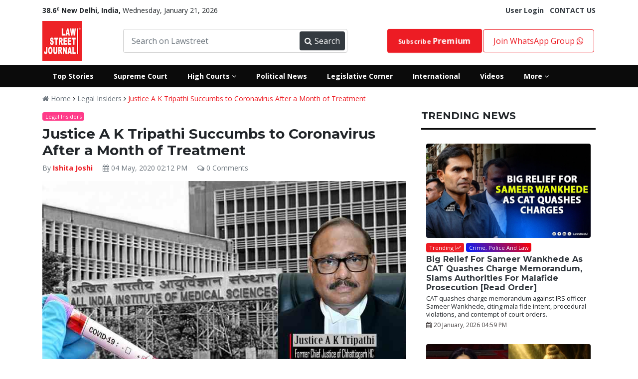

--- FILE ---
content_type: text/html; charset=UTF-8
request_url: https://lawstreet.co/legal-insiders/justice-aktripathi-coronavirus-aiims
body_size: 85367
content:
<!Doctype html>
<html lang="en-US">
<head>
    <base href="/">
    <title>Justice A K Tripathi Succumbs to Coronavirus After a Month of Treatment - LawStreet Journal</title>
   <style>
        :root{--blue:#007bff;--indigo:#6610f2;--purple:#6f42c1;--pink:#e83e8c;--red:#dc3545;--orange:#fd7e14;--yellow:#ffc107;--green:#28a745;--teal:#20c997;--cyan:#17a2b8;--white:#fff;--gray:#6c757d;--gray-dark:#343a40;--primary:#007bff;--secondary:#6c757d;--success:#28a745;--info:#17a2b8;--warning:#ffc107;--danger:#dc3545;--light:#f8f9fa;--dark:#343a40;--breakpoint-xs:0;--breakpoint-sm:576px;--breakpoint-md:768px;--breakpoint-lg:992px;--breakpoint-xl:1200px;--font-family-sans-serif:-apple-system,BlinkMacSystemFont,"Segoe UI",Roboto,"Helvetica Neue",Arial,sans-serif,"Apple Color Emoji","Segoe UI Emoji","Segoe UI Symbol";--font-family-monospace:SFMono-Regular,Menlo,Monaco,Consolas,"Liberation Mono","Courier New",monospace}:root{--animate-duration:1s;--animate-delay:1s;--animate-repeat:1}*,::after,::before{box-sizing:border-box}html{font-family:sans-serif;line-height:1.15;-webkit-text-size-adjust:100%;-ms-text-size-adjust:100%;-ms-overflow-style:scrollbar}@-ms-viewport{width:device-width}footer,header,nav,section{display:block}body{margin:0;font-family:-apple-system,BlinkMacSystemFont,"Segoe UI",Roboto,"Helvetica Neue",Arial,sans-serif,"Apple Color Emoji","Segoe UI Emoji","Segoe UI Symbol";font-size:1rem;font-weight:400;line-height:1.5;color:#212529;text-align:left;background-color:#fff}hr{box-sizing:content-box;height:0;overflow:visible}h2,h3,h4,h5,h6{margin-top:0;margin-bottom:.5rem}p{margin-top:0;margin-bottom:1rem}ul{margin-top:0;margin-bottom:1rem}strong{font-weight:bolder}small{font-size:80%}sup{position:relative;font-size:75%;line-height:0;vertical-align:baseline}sup{top:-.5em}a{color:#007bff;text-decoration:none;background-color:transparent;-webkit-text-decoration-skip:objects}img{vertical-align:middle;border-style:none}button{border-radius:0}button,input{margin:0;font-family:inherit;font-size:inherit;line-height:inherit}button,input{overflow:visible}button{text-transform:none}[type=submit],button,html [type=button]{-webkit-appearance:button}[type=button]::-moz-focus-inner,[type=submit]::-moz-focus-inner,button::-moz-focus-inner{padding:0;border-style:none}::-webkit-file-upload-button{font:inherit;-webkit-appearance:button}h2,h3,h4,h5,h6{margin-bottom:.5rem;font-family:inherit;font-weight:500;line-height:1.2;color:inherit}h2{font-size:2rem}h3{font-size:1.75rem}h4{font-size:1.5rem}h5{font-size:1.25rem}h6{font-size:1rem}hr{margin-top:1rem;margin-bottom:1rem;border:0;border-top:1px solid rgba(0,0,0,.1)}small{font-size:80%;font-weight:400}.img-fluid{max-width:100%;height:auto}.container{width:100%;padding-right:15px;padding-left:15px;margin-right:auto;margin-left:auto}@media (min-width:576px){.container{max-width:540px}}@media (min-width:768px){.container{max-width:720px}}@media (min-width:992px){.container{max-width:960px}}@media (min-width:1200px){.container{max-width:1140px}}.row{display:-webkit-box;display:-ms-flexbox;display:flex;-ms-flex-wrap:wrap;flex-wrap:wrap;margin-right:-15px;margin-left:-15px}.col-10,.col-2,.col-4,.col-6,.col-8,.col-md-2,.col-md-3,.col-md-4,.col-md-5,.col-md-6,.col-md-7,.col-md-8,.col-md-9{position:relative;width:100%;min-height:1px;padding-right:15px;padding-left:15px}.col-2{-webkit-box-flex:0;-ms-flex:0 0 16.666667%;flex:0 0 16.666667%;max-width:16.666667%}.col-4{-webkit-box-flex:0;-ms-flex:0 0 33.333333%;flex:0 0 33.333333%;max-width:33.333333%}.col-6{-webkit-box-flex:0;-ms-flex:0 0 50%;flex:0 0 50%;max-width:50%}.col-8{-webkit-box-flex:0;-ms-flex:0 0 66.666667%;flex:0 0 66.666667%;max-width:66.666667%}.col-10{-webkit-box-flex:0;-ms-flex:0 0 83.333333%;flex:0 0 83.333333%;max-width:83.333333%}@media (min-width:768px){.col-md-2{-webkit-box-flex:0;-ms-flex:0 0 16.666667%;flex:0 0 16.666667%;max-width:16.666667%}.col-md-3{-webkit-box-flex:0;-ms-flex:0 0 25%;flex:0 0 25%;max-width:25%}.col-md-4{-webkit-box-flex:0;-ms-flex:0 0 33.333333%;flex:0 0 33.333333%;max-width:33.333333%}.col-md-5{-webkit-box-flex:0;-ms-flex:0 0 41.666667%;flex:0 0 41.666667%;max-width:41.666667%}.col-md-6{-webkit-box-flex:0;-ms-flex:0 0 50%;flex:0 0 50%;max-width:50%}.col-md-7{-webkit-box-flex:0;-ms-flex:0 0 58.333333%;flex:0 0 58.333333%;max-width:58.333333%}.col-md-8{-webkit-box-flex:0;-ms-flex:0 0 66.666667%;flex:0 0 66.666667%;max-width:66.666667%}.col-md-9{-webkit-box-flex:0;-ms-flex:0 0 75%;flex:0 0 75%;max-width:75%}}.form-control{display:block;width:100%;padding:.375rem .75rem;font-size:1rem;line-height:1.5;color:#495057;background-color:#fff;background-clip:padding-box;border:1px solid #ced4da;border-radius:.25rem}.form-control::-ms-expand{background-color:transparent;border:0}.form-control::-webkit-input-placeholder{color:#6c757d;opacity:1}.form-control::-moz-placeholder{color:#6c757d;opacity:1}.form-control:-ms-input-placeholder{color:#6c757d;opacity:1}.form-control::-ms-input-placeholder{color:#6c757d;opacity:1}.form-group{margin-bottom:1rem}.btn{display:inline-block;font-weight:400;text-align:center;white-space:nowrap;vertical-align:middle;border:1px solid transparent;padding:.375rem .75rem;font-size:1rem;line-height:1.5;border-radius:.25rem}.btn-danger{color:#fff;background-color:#dc3545;border-color:#dc3545}.btn-sm{padding:.25rem .5rem;font-size:.875rem;line-height:1.5;border-radius:.2rem}.fade{opacity:0}.collapse{display:none}.badge{display:inline-block;padding:.25em .4em;font-size:75%;font-weight:700;line-height:1;text-align:center;white-space:nowrap;vertical-align:baseline;border-radius:.25rem}.badge-warning{color:#212529;background-color:#ffc107}.badge-danger{color:#fff;background-color:#dc3545}.close{float:right;font-size:1.5rem;font-weight:700;line-height:1;color:#000;text-shadow:0 1px 0 #fff;opacity:.5}button.close{padding:0;background-color:transparent;border:0;-webkit-appearance:none}.modal{position:fixed;top:0;right:0;bottom:0;left:0;z-index:1050;display:none;overflow:hidden;outline:0}.modal-dialog{position:relative;width:auto;margin:.5rem}.modal.fade .modal-dialog{-webkit-transform:translate(0,-25%);transform:translate(0,-25%)}.modal-content{position:relative;display:-webkit-box;display:-ms-flexbox;display:flex;-webkit-box-orient:vertical;-webkit-box-direction:normal;-ms-flex-direction:column;flex-direction:column;width:100%;background-color:#fff;background-clip:padding-box;border:1px solid rgba(0,0,0,.2);border-radius:.3rem;outline:0}.modal-header{display:-webkit-box;display:-ms-flexbox;display:flex;-webkit-box-align:start;-ms-flex-align:start;align-items:flex-start;-webkit-box-pack:justify;-ms-flex-pack:justify;justify-content:space-between;padding:1rem;border-bottom:1px solid #e9ecef;border-top-left-radius:.3rem;border-top-right-radius:.3rem}.modal-header .close{padding:1rem;margin:-1rem -1rem -1rem auto}.modal-body{position:relative;-webkit-box-flex:1;-ms-flex:1 1 auto;flex:1 1 auto;padding:1rem}@media (min-width:576px){.modal-dialog{max-width:500px;margin:1.75rem auto}}.bg-danger{background-color:#dc3545!important}.border-0{border:0!important}.border-white{border-color:#fff!important}.rounded{border-radius:.25rem!important}.rounded-0{border-radius:0!important}.d-block{display:block!important}.d-flex{display:-webkit-box!important;display:-ms-flexbox!important;display:flex!important}.justify-content-between{-webkit-box-pack:justify!important;-ms-flex-pack:justify!important;justify-content:space-between!important}.align-items-center{-webkit-box-align:center!important;-ms-flex-align:center!important;align-items:center!important}.w-100{width:100%!important}.mb-0{margin-bottom:0!important}.mt-1{margin-top:.25rem!important}.mb-1{margin-bottom:.25rem!important}.mt-2{margin-top:.5rem!important}.mb-2{margin-bottom:.5rem!important}.mt-3{margin-top:1rem!important}.mt-4{margin-top:1.5rem!important}.mx-4{margin-right:1.5rem!important}.mb-4{margin-bottom:1.5rem!important}.mx-4{margin-left:1.5rem!important}.mt-5{margin-top:3rem!important}.pl-0{padding-left:0!important}.pt-2{padding-top:.5rem!important}.pl-2{padding-left:.5rem!important}.p-3{padding:1rem!important}.pr-5{padding-right:3rem!important}.pl-5{padding-left:3rem!important}@media (min-width:768px){.pl-md-0{padding-left:0!important}}.text-center{text-align:center!important}.font-weight-normal{font-weight:400!important}.font-weight-bold{font-weight:700!important}.text-white{color:#fff!important}.text-secondary{color:#6c757d!important}.text-warning{color:#ffc107!important}.text-danger{color:#dc3545!important}.text-dark{color:#343a40!important}.text-muted{color:#6c757d!important}.all-highcourts-home,footer{padding:20px 0}.new{text-transform:uppercase}:root{--black:#0b0b0b;--default:#ed1c24;--default-1:#d30f0f;--primary:#0073ff;--success:#3dd800;--pink:#ff3b89;--grey:#333333;--primary-1:#092371;--primary-2:#000f3c;--warning:#fbac24;--white:#fff;--muted:#a7a2a2;--font1:'Open Sans',sans-serif;--font2:'Montserrat',sans-serif;--light-grey:#d1d1d1;--transparent_red:#ed1c24e8}.all-highcourts-home .modal-heading h6{text-align:center;font-size:24px;font-weight:600;margin-bottom:20px}.all-highcourts-home a{font-size:16px;color:var(--black);font-weight:500;padding:8px 0;display:block}#highCourtModal{padding-right:0!important}#highCourtModal .modal-dialog{max-width:100%;min-height:400px;transform:translateY(50%)!important}#highCourtModal .modal-dialog .modal-content,.btn{border-radius:0}.hover-popup-courts{color:var(--default);font-weight:500}.ls-nav,.nav-button{display:flex}.header-main.header-new.ls-secondary-header{background:var(--black)!important}.ls-nav .ls-link>a{display:block;padding:12px 20px;color:var(--white);font-size:14px}.front_ad,.header-main nav .searchbar,.ls-dropdown,.lw-search{position:relative}.ls-dropdown-menu{padding-top:20px;padding-bottom:20px;display:none;position:absolute;width:800px;min-height:350px;background:var(--black);color:var(--white);left:0;z-index:99999999;opacity:0}.ls-dropdown-menu .ls-link a{padding:8px 26px;font-size:14px}.ls-dropdown-menu.ls-dm-2{right:0;left:auto}.badge-pink,.badge-warning,.ls-dropdown-menu *,.lw-search button,.lw-search input,.new,.viewall{color:var(--white)}.searchbar-inner{width:450px;display:flex;align-items:center;border:1px solid #ccc;border-radius:4px;padding:4px}.searchbar-inner button,.searchbar-inner input{height:38px}.searchbar-inner input{border:none}.searchbar-inner button{width:110px;display:flex;align-items:center;justify-content:space-between;background:var(--dark);color:var(--white);border:none;padding:0 10px;border-radius:4px}.header-main nav{display:flex;align-items:center}.header-main.header-new{background:#fff!important;padding:0}.header-main nav{justify-content:space-between}.nav-button a{display:block}.nav-button a{border:1px solid var(--default);padding:10px 20px;border-radius:4px}.header-main nav .logo img{height:80px}.nav-search-suggestions{width:100%;position:absolute;padding-top:0;z-index:9999;border-bottom-left-radius:10px;border-bottom-right-radius:10px;overflow:hidden;box-shadow:5px 18px 20px rgb(0 0 0 / 28%);background:var(--white)}.lw-search .nav-search{padding:3px}.footer-nav-links li,.front_ad,.lw-search input,.viewall{display:inline-block}.text-danger{color:var(--default)!important}.fw-600{font-weight:600}.join-group{padding:30px 0}.featured-post-content a{color:#fff}a{color:#ed1c24}.new,.viewall{line-height:1}.badge.international{background:purple!important;color:var(--white)!important}.badge.environment{background:#4caf50!important;color:var(--white)}.badge.executive{background:#081a95!important;color:var(--white)!important}.badge.legal-insiders{background-color:var(--grey)!important;color:var(--white)!important}.badge.vantage-points{background:#bb0202!important;color:var(--white)!important}.badge.business{background:#add8e6!important;color:var(--black)!important}.badge.celebstreet{background:#ff3e5f!important;color:var(--white)!important}.badge.crime-police-and-law{background:linear-gradient(45deg,#001fff,#ff0202)}.badge.judiciary,.badge2.judiciary{background:var(--black)!important;color:var(--white)!important}.blink .fa{animation:.5s linear infinite blink}@keyframes blink{0%{opacity:0}50%{opacity:.5}100%{opacity:1}}.close_front_ad,.mobile-sidebar{display:none}.socialiconsfooter{color:#1da1f2;font-size:24px}.hide_desktop{display:none!important}.ls-top-bar{padding-left:0;font-size:14px}.badge-danger,.bg-danger{background-color:var(--default)!important}.footer-nav-links{list-style-type:none;margin-bottom:5px;text-align:center;padding-left:0}.footer-nav-links li:not(:first-child) a{border-left:1px solid var(--white)}.footer-nav-links li a{color:var(--white);padding:0 12px;margin-bottom:5px;display:block;font-size:14px}.footer-main .footer-logo{width:150px;float:left}.footer-main .footer-nav{width:calc(100% - 150px);float:left}.footer-main,.nsform{width:100%;clear:both;overflow:hidden}footer{background-color:var(--black);color:var(--white)}.nsform .input{width:80%;float:left}.nsform .submit button{height:50px;border:none;border-top-right-radius:25px;border-bottom-right-radius:25px;width:100%;background:var(--grey);color:var(--white)}.nsform .input input{width:100%;padding:12px 20px;height:50px;border-top-left-radius:25px;border-bottom-left-radius:25px;border:0}.nsform .submit{width:20%;float:right}.newsletter-section{background-color:var(--default);color:var(--white);padding:40px 0}.rounded-more{border-radius:30px!important}::-webkit-scrollbar{width:10px}.btn-danger{background-color:var(--default)!important;color:var(--white)!important}::-webkit-scrollbar-track{background:#f1f1f1}::-webkit-scrollbar-thumb{background:#888}::-webkit-scrollbar-thumb:hover{background:#555}body{font-family:'Open Sans',sans-serif}.yt-play iframe{width:100%}.yt-section .yt-play{width:65%;float:left;padding-right:16px}.yt-section .yt-list{width:35%;float:right;max-height:330px;overflow-y:scroll;overflow-x:hidden}.yt-section{width:85%;margin:20px auto 0;clear:both;overflow:hidden}.homepage-yt{background:var(--secondary);padding:40px 0;background-size:cover}.new{background:var(--primary-1);padding:2px 6px;font-size:11px}h2,h3,h4,h5,h6{font-family:Montserrat,sans-serif}.section-heading .heading{display:flex}.section-heading .heading>h3{margin-right:10px}.section-heading .heading h3{font-size:24px;margin-bottom:0;font-weight:500}.dark-seprator{border-bottom:3px solid var(--black);margin:12px 0}.viewall{background:var(--default);font-size:14px;padding:5px 10px;margin:0;border-radius:12px}.section-heading{padding:10px 1px;border-top:1px solid var(--muted);border-bottom:1px solid var(--muted);display:flex;justify-content:space-between;align-items:center}.rounded{border-radius:6px!important}.badge{font-weight:400;font-size:11px;padding:.3em .5em}.badge-warning{background-color:var(--warning)}.badge-pink{background-color:var(--pink)}.header-top{padding:0;margin-top:-5px;margin-bottom:3px}.header-main{background-color:var(--default);padding:8px 0}.lw-search{background-color:var(--default-1);clear:both;width:380px;border-radius:4px}.lw-search input{border:0;width:calc(100% - 42px);background:0 0;padding:5px 8px}button img{width:25px;filter:invert(1)}.lw-search button{background:0 0;border:none;-webkit-text-stroke:0px white;font-size:20px}.cj_modal-body-contents{padding:0!important}.cj_modal-main-body{max-width:700px!important}.cj_modal-body-contents .cj_modal-inner-content{margin-right:40px;padding-top:35px;padding-left:15px}.cj_modal-body-contents .cj_modal-inner-content h2{font-weight:800;font-size:30px;margin-top:0;letter-spacing:1px;color:#484848}.cj_modal-btn{display:block;width:100%;background:red;color:#fff!important;border-color:red;height:40px}.cj_modal-body-contents .cj_modal-inner-content .form-control{height:40px;line-height:40px}.cj_modal-main-body .modal-header{border:none;padding:0}.cj_modal-main-body .modal-header .close{color:red;font-size:57px;opacity:1;margin-top:0;margin-bottom:-48px;margin-right:16px;position:absolute;right:0;z-index:999999999}.cjilogparent{padding-right:0}.cj_modal-body-contents .cj_modal-logo{height:353px;background-image:url(../../images/lnjs_edp.png);background-size:cover;background-repeat:no-repeat;background-position:left}.featured-post{position:relative;overflow:hidden}.post-list-2:not(:first-child){margin-top:15px}.post-list-2 .post-meta{color:var(--black);font-size:11px}.post-list-no-image-2:not(:first-child){margin-top:10px;border-top:4px solid var(--black);padding-top:16px}.post-list-no-image-2 a{color:var(--black);font-size:18px;font-family:var(--font2);font-weight:800}.yt-list-item{background-color:var(--dark);color:var(--white);padding:10px}.yt-list p{margin-bottom:0;font-size:13px;line-height:1.2}.yt-list-item .title{font-size:12px;font-weight:600;line-height:1.3}.post-list-3 .post-title,.post-list-4 .post-title,.post-list-5 .post-title{line-height:1.2;font-family:var(--font2)}.yt-list-item.active{background:#494949}.yt-list-item .img{height:50px;background-size:cover}.post-list-5 p{font-size:14px;color:var(--muted)}.post-list-5 .post-title{font-size:18px;margin:10px 0}.post-list-5 .post-list-cat-btn{padding:4px 10px;font-size:14px;border-radius:16px;background-color:var(--default);color:var(--white)}.post-list-5 .img{background-size:cover;height:130px;position:relative;border-radius:4px}.post-list-4 .post-title{font-size:16px;margin:10px 0}.post-list-4 .img{background-size:cover;height:106px;border-radius:4px}.post-list-no-image:not(:first-child){margin-top:13px}.post-list-no-image{font-size:14px;color:var(--black);font-weight:700;line-height:1.3;font-family:var(--font2)}.post-list-3 .post-title{font-size:18px;margin:8px 0 2px}.post-list-3 .img{background-size:cover;height:154px;border-radius:4px}.post-list-2.home .heading{font-size:14px!important}.post-list-2.home .badge{margin-bottom:0!important}.heading{font-family:var(--font2)}.post-list-2 .img{height:130px;background-size:cover}.featured-post{height:100%;background-size:100%;background-repeat:no-repeat}.featured-post-content .heading{color:var(--white);font-weight:700}.featured-post-content{display:flex;height:100%;align-items:flex-end;padding:24px}.overlay{position:absolute;left:0;right:0;bottom:0;top:0;background:#0b0b0b7d}.post-list-1{display:flex;justify-content:space-between;flex-direction:column;padding:16px 10px}.post-meta{color:var(--white);font-size:11px;font-family:var(--font2)}.post-list-1 img{border-radius:4px}.post-list-1 .list-content{padding-top:10px;line-height:1}.post-list-1 .list-content .lc-cat{font-size:12px;color:var(--muted);font-weight:600}.post-list-1 .list-content .lc-date{font-size:12px;color:var(--muted)}@charset "UTF-8";:root{--animate-duration:1s;--animate-delay:1s;--animate-repeat:1}.fa{display:inline-block;font:normal normal normal 14px/1 FontAwesome;font-size:inherit;text-rendering:auto;-webkit-font-smoothing:antialiased;-moz-osx-font-smoothing:grayscale}.fa-2x{font-size:2em}.fa-search:before{content:"\f002"}.fa-times:before{content:"\f00d"}.fa-eye:before{content:"\f06e"}.fa-calendar:before{content:"\f073"}.fa-facebook:before{content:"\f09a"}.fa-caret-down:before{content:"\f0d7"}.fa-linkedin:before{content:"\f0e1"}.fa-angle-right:before{content:"\f105"}.fa-angle-down:before{content:"\f107"}.fa-youtube-play:before{content:"\f16a"}.fa-instagram:before{content:"\f16d"}.fa-line-chart:before{content:"\f201"}.fa-whatsapp:before{content:"\f232"}.post-list-1{justify-content:flex-start!important}.post-list-5 .post-list-cat-btn{position:absolute;top:12px;left:25px;z-index:999}.post-list-5 .post-title a{font-weight:bold}.post-list-5 img{border-radius:4px}h1,h2,h3,h4,h5,h6{font-weight:bolder!important}.text-decoration-underline{text-decoration:underline}.font-weight-bolder{font-weight:bolder!important}.fa{font-family:FontAwesome}.post-list-1.home{flex-direction:row;align-items:center}.post-list-1.home a{width:300px}.post-list-1.home img{padding-right:10px}
        .account-nav{padding:0;display:none;position:absolute;width:auto;background:var(--black);color:var(--white);left:0;z-index:99999999;opacity:0;transition:.5s;border-radius:4px}.my-account-menu,.raw-html-embed{position:relative}.my-account-menu:hover .account-nav{display:block;opacity:1}.nav-button .account-nav a{border:0;color:#fff;border-bottom:1px solid;border-radius:0}.raw-html-embed{padding-bottom:56.25%;overflow:hidden}.single_post_content iframe{position:absolute;top:0;left:0;width:100%;height:100%}.twitter-tweet.twitter-tweet-rendered{margin-bottom:-50%!important}.post-list-3 p,.post-list-4 p,.post-list-5 p,.post-list-7 p{font-size:14px;color:var(--black)}.small.post-desc{line-height:16px}.social-login-holder{list-style:none;padding:0;margin:20px auto;text-align:center}.social-login-holder img{width:250px}.social-login-link{padding:10px;border:1px solid;border-radius:4px}.social-login-link.google{border-color:#f49595;background-color:#faf1f1;color:#ed1c24}.loginpage_col2{background:#f5f7f8;padding:80px 90px 60px;height:auto!important}.loginpage_seperation{display:flex;margin-bottom:24px}.line{height:1px;width:50%;background-color:#d5d8dc;margin-top:10px}.or{width:10%;font-size:14px;color:#6f767d;line-height:15.4px}.post-list-1{justify-content:flex-start!important}header{padding-top:15px}@media screen and (max-width: 768px){.mobile-sidebar-inner{background: #242526!important;}}
    </style>
    <meta name="author" content="Ishita Joshi ">
    <meta name="publisher" content="Lawstreet-Journal">
    <meta name="description" content="Justice Tripathi was succeeded by Justice PR Ramachandra Menon as 13th Chief Justice of Chhattisgarh High Court. He was a former judge of the Kerala High Court. ">
    <meta name="robots" content="follow, index, max-snippet:-1, max-video-preview:-1, max-image-preview:large"/>
    <meta name="keywords" content="Justice A K Tripathi Succumbs to Coronavirus After a Month of Treatment">
    <meta http-equiv="Content-Type" content="text/html; charset=utf-8">
    <meta http-equiv="x-ua-compatible" content="ie=edge">
    <meta property="og:type" content="article">
    <meta property="og:title" content="Justice A K Tripathi Succumbs to Coronavirus After a Month of Treatment">
    <meta property="og:site_name" content="Lawstreet.co">
    <meta property="og:url" content="https://lawstreet.co/legal-insiders/justice-aktripathi-coronavirus-aiims">
    <link rel="canonical" href="https://lawstreet.co/legal-insiders/justice-aktripathi-coronavirus-aiims" />
    <meta name="twitter:card" content="Legal News Online" >
    <meta name="twitter:site" content="@LawstreetJ" >
    <meta name="twitter:creator" content="@LawstreetJ" >
    <meta property="og:image" content="https://lawstreet.co/secure/uploads/2020/05/lj_1984_Justice_A_K_Tripathi.jpg">
    <meta property="article:author" content="Ishita Joshi ">
    <meta property="fb:pages" content="2176894079208790" >
    <meta name="viewport" content="width=device-width, initial-scale=1">
    <link rel="apple-touch-icon" href="apple-touch-icon.html">
    <link rel="shortcut icon" type="image/x-icon" href="assets/img/fav.png">
    <meta name="google-site-verification" content="CY8u4APYoUbA-NH5ptGr9tN7q-16MM2i-LfMk9XqAME" />
    <link rel="dns-prefetch" href="//www.googletagmanager.com">
    <link rel="preconnect" href="https://www.googletagmanager.com">
    <link rel="dns-prefetch" href="//fonts.googleapis.com">
    <link rel="dns-prefetch" href="//fonts.gstatic.com">
    <!--<link rel="preconnect" href="https://fonts.gstatic.com">-->
    <link rel="dns-prefetch" href="//www.google-analytics.com">
    <link rel="preconnect" href="https://www.google-analytics.com">
    <!--<link rel="dns-prefetch" href="//sb.scorecardresearch.com">-->
    <!--<link rel="preconnect" href="https://sb.scorecardresearch.com">-->
    <link rel="dns-prefetch" href="//platform-api.sharethis.com">
    <link rel="preconnect" href="https://platform-api.sharethis.com">
    <link rel="dns-prefetch" href="//buttons-config.sharethis.com">
    <link rel="preconnect" href="https://buttons-config.sharethis.com">
    
    <!--json schema-->
        <link rel="stylesheet" href="/assets/css/style-2.css">
    <meta name="google-site-verification" content="ZrJSaDTwtVoAIZe5OB2yR378GDKXZrWaeTIYr6ql1-Y" />
    <!--json schema-->
       <script type="application/ld+json">
{
  "@context": "https://schema.org",
  "@type": "NewsArticle",
  "headline": "Justice A K Tripathi Succumbs to Coronavirus After a Month of Treatment",
  "description": "Justice Tripathi was succeeded by Justice PR Ramachandra Menon as 13th Chief Justice of Chhattisgarh High Court. He was a former judge of the Kerala High Court. ",
  "image": "https://lawstreet.co/secure/uploads/2020/05/lj_1984_Justice_A_K_Tripathi.jpg",
  "author": {
    "@type": "Person",
    "name": "Ishita Joshi ",
    "url": ""
  },
  "publisher": {
    "@type": "Organization",
    "name": "Lawstreet Journal",
    "logo": {
      "@type": "ImageObject",
      "url": "https://lawstreet.co/images/logo.png"
    }
  },
  "datePublished": "2020-05-04 14:12:51",
  "dateModified": "2020-05-04 14:12:51",
  "mainEntityOfPage": "https://lawstreet.co/legal-insiders/justice-aktripathi-coronavirus-aiims",
  "articleSection": "News",
  "keywords": "Justice A K Tripathi Succumbs to Coronavirus After a Month of Treatment",
  "articleBody": "&lt;p&gt;Justice Ajay Kumar Tripathi, who tested positive for coronavirus last month, breathed his last on Saturday, 2nd May 2020 at 8:30 pm, after suffering a cardiac arrest at the All India Institute for Medical Sciences (AIIMS) Jai Prakash Narayan Apex Trauma Centre.&amp;nbsp;&lt;/p&gt;&lt;p&gt;After being tested positive for coronavirus, Justice Tripathi who was a Lokpal Judicial Member and the former Chief Justice of Chhattisgarh High Court, was kept in the Intensive Care Unit (ICU). He was on ventilator support for more than a fortnight but unfortunately could not be revived.&amp;nbsp;&lt;/p&gt;&lt;p&gt;Justice Tripathi was admitted to the AIIMS after he was tested positive for the coronavirus on 2nd April 2020. He was admitted to the trauma center (predominantly used to provide) treatment to patients of road accidents) that was recently converted into a dedicated COVID-19 hospital in the wake of the coronavirus. He was reportedly the first patient to have been shifted to the facility.&amp;nbsp;&lt;/p&gt;&lt;p&gt;Aged 62, Justice A K Tripathi was one of the four judicial members of the Anti-corruption Ombudsman, Lokpal. He was appointed as the judicial member of the Lokpal on 23rd March 2019.&amp;nbsp;&lt;/p&gt;&lt;p&gt;&lt;i&gt;(A Lokpal is an anti-corruption body or authority which represents the general public interest in the Republic of India. The selection of Chairpersons and Members of Lokpal is through a selection committee consisting of Prime Minister of India Narendra Modi, Speaker of Lok Sabha Om Birla, leader of opposition in Lok Sabha, Chief Justice of India Sharad Arvind Bobde or a sitting Judge of Supreme Court, appointed by CJI.&amp;nbsp;&lt;/i&gt;&lt;/p&gt;&lt;p&gt;&lt;i&gt;The first and current Chairperson of the Lokpal is Retired Justice Pinaki Chandra Ghose. Other judicial members of Lokpal include Justice Dilip Babasahed Bhosle (former Chief Justice of Allahabad High Court), Justice Pradeep Kumar Mohanty (former Chief Justice of Jharkhand High Court) and Justice Abhilasha Kumari (former judge at Gujarat High Court, from 2006-2018 and first female Chief Justice of the Manipur High Court in 2018).&amp;nbsp;&lt;/i&gt;&lt;/p&gt;&lt;p&gt;&lt;i&gt;The Lokpal and Lokayuktas Act was passed in 2013 with amendments in Parliament, following the Jan Lokpal movement led by Anna Hazare in 2011. The Lokpal is responsible for enquiring into corruption charges at the national level, as it has jurisdiction over the central government, while the Lokayukta performs the same function at the state level. Retired Justice TP Sharma is the current Lokayukta of Chhattisgarh. He replaced retired Chief Lokayukta Justice S N Shrivastav on 21st August 2018.)&lt;/i&gt;&lt;/p&gt;&lt;p&gt;Justice A K Tripathi also served as the former Chief Justice of Chhattisgarh High Court. He was appointed on 7th July 2018 and served till 22nd March 2018 before being elected as a judicial member of Lokpal.&amp;nbsp;&lt;/p&gt;&lt;p&gt;He was preceded by Justice Thottathil B. Radhakrishnan, who is the current Chief Justice of Calcutta High Court and served Chhattisgarh High Court from 18th March 2017 till 6th July 2017.&amp;nbsp;&lt;/p&gt;&lt;p&gt;Justice Tripathi was succeeded by Justice PR Ramachandra Menon as 13th Chief Justice of Chhattisgarh High Court. He was a former judge of the Kerala High Court.&amp;nbsp;&lt;/p&gt;",
  "url": "https://lawstreet.co/legal-insiders/justice-aktripathi-coronavirus-aiims",
  "sameAs": [
    "https://www.facebook.com/LawstreetJ",
    "https://twitter.com/LawstreetJ",
    "https://www.instagram.com/lawstreetj/",
    "https://www.linkedin.com/company/lawstreetjournal/"
  ]
}
</script>


    </head>

<body>
    <script src="assets/jquery/jquery-3.6.0.min.js"></script>
    <header>
                    <div class='text-center front_header_ad'>
                            </div>
                <div class="header-top">
            <div class="container">
                <div class="ls-top-bar d-flex justify-content-between">
                    <div><span class=''><strong>38.6<sup>c</sup> New Delhi, India, </strong></span>
                        Wednesday, January 21, 2026                    </div>
                                        <div class='hide_mobile'>
                                                    <a href='https://lawstreet.co/login' class='font-weight-bold text-dark'>User Login</a>&nbsp;&nbsp;
                                                <a href='contact-us' class='font-weight-bold text-dark'>CONTACT US</a>
                    </div>
                	                </div>
            </div>
        </div>
        <div class="header-main header-new ls-header-top py-2">
            <div class='container'>
                <nav>
                    <div class='logo'>
                        <a href='/'><img src='/images/logo.png' data-src='/images/logo.png' alt="Lawstreet-Journal" Title="LawStreet Journal"></a>
                    </div>
                    <div class='searchbar'>
                        <div class='searchbar-inner'>
                            <input type='text' class='form-control navsearch' placeholder='Search on Lawstreet'>
                            <button type='button'><i class='fa fa-search'></i> Search</button>
                        </div>
                        <div class='nav-search-suggestions'></div>
                    </div>
                    <div class='nav-button'>
                                                <a style="font-size:12px" class="btn btn-danger premium-button" href='https://lawstreet.co/subscribe'>Subscribe <span style="font-size:16px" class="font-weight-bold"> Premium</span> </a>
                                                    <a href='https://chat.whatsapp.com/Dgr4uxvwhvKC8obj4zpLUg' target="_blank">Join WhatsApp Group <i class="fa fa-whatsapp" aria-hidden="true"></i></a>
                    </div>
                </nav>
            </div>
        </div>
        <div class='header-main header-new ls-secondary-header'>
                        <div class='container ls-sh-container'>
                <div class='ls-nav'>
                    <div class='ls-link'><a href='/top-stories'><strong>Top Stories</strong></a></div>
                    <div class='ls-link'><a href='/latest-news/supreme-court-of-india'><strong>Supreme Court</strong></a></div>
                    <div class='ls-link ls-dropdown'><a href='#'><strong>High Courts <i class='fa fa-angle-down'></i></strong></a>
                        <div class='ls-dropdown-menu'>
                            <div class='row'>
                                <div class='col-md-4'>
                                    <div class='ls-link'><a href="/lsmedia/all-high-courts-news"><h5 class="text-decoration-underline">All High Courts</h5></a></div>
                                    <div class='ls-link'><a href='/latest-news/allahabad-high-court'>Allahabad High Court</a></div>
                                    <div class='ls-link'><a href='/latest-news/andhra-pradesh-high-court-news'>Andhra Pradesh High Court</a></div>
                                    <div class='ls-link'><a href='/latest-news/bombay-high-court'>Bombay High Court</a></div>
                                    <div class='ls-link'><a href='/latest-news/calcutta-high-court'>Calcutta High Court</a></div>
                                    <div class='ls-link'><a href='/latest-news/chhattisgarh-high-court-news'>Chhattisgarh High Court</a></div>
                                    <div class='ls-link'><a href='/latest-news/delhi-high-court'>Delhi High Court</a></div>
                                    <div class='ls-link'><a href='/latest-news/gauhati-high-court'>The Gauhati High Court</a></div>
                            
                                </div>
                                <div class='col-md-4'>
                                    <div class='ls-link'><a href='/latest-news/gujarat-high-court-news'>Gujarat High Court</a></div>
                                    <div class='ls-link'><a href='/latest-news/himachal-pradesh-high-court-news'>Himachal Pradesh High Court</a></div>
                                    <div class='ls-link'><a href='/latest-news/jammu-amp-kashmir-and-ladakh-high-court'>Jammu & Kashmir and Ladakh High Court</a></div>
                                    <div class='ls-link'><a href='/latest-news/jharkhand-high-court-news'>Jharkhand High Court</a></div>
                                    <div class='ls-link'><a href='/latest-news/karnataka-high-court'>Karnataka High Court</a></div>
                                    <div class='ls-link'><a href='/latest-news/kerala-high-court'>Kerala High Court</a></div>
                                    <div class='ls-link'><a href='/latest-news/madhya-pradesh-high-court-news'>Madhya Pradesh High Court</a></div>
                                    <div class='ls-link'><a href='/latest-news/madras-high-court-news'>Madras High Court</a></div>
                                    <div class='ls-link'><a href='/latest-news/manipur-high-court-news'>Manipur High Court</a></div>
                            
                                </div>
                                <div class='col-md-4'>
                                    <div class='ls-link'><a href='/latest-news/meghalaya-high-court'>Meghalaya High Court</a></div>
                                    <div class='ls-link'><a href='/latest-news/orissa-high-court'>Orissa High Court</a></div>
                                    <div class='ls-link'><a href='/latest-news/patna-high-court'>Patna High Court</a></div>
                                    <div class='ls-link'><a href='/latest-news/punjab-and-haryana-high-court'>Punjab & Haryana High Court</a></div>
                                    <div class='ls-link'><a href='/latest-news/rajasthan-high-court'>Rajasthan High Court</a></div>
                                    <div class='ls-link'><a href='/latest-news/sikkim-high-court'>Sikkim High Court</a></div>
                                    <div class='ls-link'><a href='/latest-news/telangana-high-court-news'>Telangana High Court</a></div>
                                    <div class='ls-link'><a href='/latest-news/tripura-high-court'>Tripura High Court</a></div>
                                    <div class='ls-link'><a href='/latest-news/uttarakhand-high-court-news'>Uttarakhand High Court</a></div>
                            
                                </div>
                            </div>
                        </div>
                    </div>
                    <div class='ls-link'><a href='/political-news'><strong>Political News</strong></a></div>
                    <div class='ls-link'><a href='/legislative-corner'><strong>Legislative Corner</strong></a></div>
                    <!--<div class='ls-link'><a href='/celebstreet'><strong>Celebstreet</strong></a></div>-->
                    <div class='ls-link'><a href='/international'><strong>International</strong></a></div>
                    <div class='ls-link'><a href='/videos'><strong>Videos</strong></a></div>
                    <div class='ls-link ls-dropdown'><a href='#'><strong>More <i class='fa fa-angle-down'></i></strong></a>
                        <div class='ls-dropdown-menu ls-dm-2'>
                            <div class='row'>
                                <div class='col-md-4'>
                                    <div class='ls-link mx-4'><h6 class="text-decoration-underline">Court News</h6></div>
                                    <div class='ls-link'><a href='/judiciary'>Judiciary</a></div>
                                    <div class='ls-link'><a href='/executive'>Executive</a></div>
                                    <div class='ls-link'><a href='/legal-insiders'>Legal Insiders</a></div>
                                    <hr>
                                    
                                    <div class='ls-link'><a href='https://lawstreet.co/law-school'><h6 class="text-decoration-underline">Law School</h6></a></div>
                                    <div class='ls-link'><a href='/moots'>Moots Courts</a></div>
                                    <div class='ls-link'><a href='/call-for-papers'>Call for Papers</a></div>
                                    <div class='ls-link'><a href='/placement-records'>Placement Record</a></div>
                                    <div class='ls-link'><a href='/events-opportunity'>Events & Opportunities</a></div>
                                    <div class='ls-link'><a href='/conferences-seminars-debates'>Conferences, Seminars & Debates</a></div>
                            
                                </div>
                                <div class='col-md-4'>
                                    <div class='ls-link mx-4'><h6 class="text-decoration-underline">News Updates</h6></div>
                                    <div class='ls-link'><a href='/crime-police-and-law'>Crime, Police & Law</a></div>
                                    <div class='ls-link'><a href='/celebstreet'>CelebStreet</a></div>
                                    <div class='ls-link'><a href='/business'>Business</a></div>
                                    <div class='ls-link'><a href='/environment'>Environment</a></div>
                                    
                                    <hr>
                                    
                                    <div class='ls-link mx-4'><h6 class="text-decoration-underline">Legal Jobs</h6></div>
                                    <div class='ls-link'><a href='/jobs'>Jobs</a></div>
                                    <div class='ls-link'><a href='/internship'>Internship</a></div>
                            
                                </div>
                                <div class='col-md-4'>
                                    <div class='ls-link mx-4'><h6 class="text-decoration-underline">Columns</h6></div>
                                    <div class='ls-link'><a href='/vantage-points'>Vantage Points</a></div>
                                    <div class='ls-link'><a href='/law-firm'>Law Firm</a></div>
                                    <div class='ls-link'><a href='/speak-legal'>Speak Legal</a></div>
                                    <hr>
                                    <div class='ls-link'><a href="/know-the-law"><h6 class="text-decoration-underline">Know the Law</h6></a></div>
                                    <div class='ls-link mt-3'><a href="/interview"><h6 class="text-decoration-underline">Interviews</h6></a></div>
                                    <div class='ls-link mt-3'><a href="/book-reviews"><h6 class="text-decoration-underline">Book Review</h6></a></div>
                                </div>
                            </div>
                        </div>
                    </div>
                </div>
            </div>
                                    <div class="container">
                <div class="d-flex justify-content-between align-items-center">
                    <div class='hide_desktop w-100'>
                        <div class='mobile-head'>
	                        <div class='toggle-sidebar'>
	                            <img  width='30' height='30' src='assets/img/bars.svg' data-src='assets/img/bars.svg' alt='toggle' class='img-fluid'>
	                        </div>
	                        <div class='mobile-logo'>
	                            <h4 class='mb-0 text-white font-weight-bold'><a href='' class='text-white'>LAWSTREET JOURNAL</a></h4>
	                        </div>
	                        <div class='mobile-search-toggle'>
	                            <img  width='25' height='25' alt="search" src='assets/img/search.png' data-src='assets/img/search.png'>
	                        </div>
                        </div>
                        <div class="lw-search">
                            <div class="nav-search">
                                <form action='search'>
                                <input type="text" value="" name="find" placeholder="SEARCH" class  ='navsearch'>
                                <button type="submit"><img  alt="search" src='assets/img/search.png' data-src='assets/img/search.png'></button>
                                </form>
                            </div>
                            <div class='nav-search-suggestions'>
                            </div>
                        </div>
                    </div>
                </div>
            </div>
                    </div>
    </header>
            <!--for mobile-->
    <div class="mobile-sidebar">
        <div class="mobile-sidebar-inner">
            <a href="top-stories" class="d-block text-white lh-40">Top Stories </a>
            <a href="/latest-news/supreme-court-of-india" class="d-block text-white lh-40">Supreme Court </a>
            <div class="">
                <div data-toggle="collapse" data-target="#menu1sub1" aria-expanded="true" aria-controls="menu1sub1"
                    class="dropx collapsed">
                    <a class="text-white" href="#">High Courts <span
                            class="fa fa-angle-right text-white"></span></a>
                </div>
                <div id="menu1sub1" class="collapse dropdownmenu subdropdown">
                    <a href="lsmedia/all-high-courts-news">All High Courts</a>
                    <div class="ls-link"><a href="/latest-news/allahabad-high-court-news">Allahabad High Court</a></div>
                    <div class="ls-link"><a href="/latest-news/andhra-pradesh-high-court-news">Andhra Pradesh High Court</a>
                    </div>
                    <div class="ls-link"><a href="/latest-news/bombay-high-court-news">Bombay High Court</a></div>
                    <div class="ls-link"><a href="/latest-news/calcutta-high-court-news">Calcutta High Court</a></div>
                    <div class="ls-link"><a href="/latest-news/chhattisgarh-high-court-news">Chhattisgarh High Court</a></div>
                    <div class="ls-link"><a href="/latest-news/delhi-high-court">Delhi High Court</a></div>
                    <div class="ls-link"><a href="/latest-news/the-gauhati-high-court-news">The Gauhati High Court</a></div>
                    <div class="ls-link"><a href="/latest-news/gujarat-high-court-news">Gujarat High Court</a></div>
                    <div class="ls-link"><a href="/latest-news/himachal-pradesh-high-court-news">Himachal Pradesh High Court</a>
                    </div>
                    <div class="ls-link"><a href="/latest-news/jammu-amp-kashmir-and-ladakh-high-court">Jammu & Kashmir and
                            Ladakh High Court</a></div>
                    <div class="ls-link"><a href="/latest-news/jharkhand-high-court-news">Jharkhand High Court</a></div>
                    <div class="ls-link"><a href="/latest-news/karnataka-high-court">Karnataka High Court</a></div>
                    <div class="ls-link"><a href="/latest-news/kerala-high-court">Kerala High Court</a></div>
                    <div class="ls-link"><a href="/latest-news/madhya-pradesh-high-court-news">Madhya Pradesh High Court</a>
                    </div>
                    <div class="ls-link"><a href="/latest-news/madras-high-court-news">Madras High Court</a></div>
                    <div class="ls-link"><a href="/latest-news/manipur-high-court-news">Manipur High Court</a></div>
                    <div class="ls-link"><a href="/latest-news/meghalaya-high-court-news">Meghalaya High Court</a></div>
                    <div class="ls-link"><a href="/latest-news/orissa-high-court">Orissa High Court</a></div>
                    <div class="ls-link"><a href="/latest-news/patna-high-court-news">Patna High Court</a></div>
                    <div class="ls-link"><a href="/latest-news/punjab-and-haryana-high-court-news">Punjab & Haryana High
                            Court</a></div>
                    <div class="ls-link"><a href="/latest-news/rajasthan-high-court-news">Rajasthan High Court</a></div>
                    <div class="ls-link"><a href="/latest-news/sikkim-high-court">Sikkim High Court</a></div>
                    <div class="ls-link"><a href="/latest-news/telangana-high-court-news">Telangana High Court</a></div>
                    <div class="ls-link"><a href="/latest-news/tripura-high-court-news">Tripura High Court</a></div>
                    <div class="ls-link"><a href="/latest-news/uttarakhand-high-court-news">Uttarakhand High Court</a></div>
                </div>

                <a href="/political-news" class="d-block text-white lh-40">Political NEWS</a>
                <a href="/legislative-corner" class="d-block text-white lh-40">Legislative Corner</a>
                <a href="/celebstreet" class="d-block text-white lh-40">Celebstreet</a>
                <a href="/international" class="d-block text-white lh-40">International</a>
                <a href="/videos" class="d-block text-white lh-40">Videos</a>
                <div data-toggle="collapse" role="navigation" data-target="#menu2sub1" aria-expanded="true" aria-controls="menu2sub1"
                    class="dropx collapsed">
                    <a class="text-white" href="#">Court News <span
                            class="fa fa-angle-right text-white"></span></a>
                </div>
                <div id="menu2sub1" class="collapse dropdownmenu subdropdown">
                    <a href="/judiciary">Judiciary</a>
                    <a href="/executive">Executive</a>
                    <a href="/legal-insiders">Legal Insiders</a>
                </div>
                <div data-toggle="collapse" role="navigation" data-target="#menu2sub2" aria-expanded="true" aria-controls="menu2sub2"
                    class="dropx collapsed">
                    <a class="text-white" href="#">Law School<span
                            class="fa fa-angle-right text-white"></span></a>
                </div>
                <div id="menu2sub2" class="collapse dropdownmenu subdropdown">
                    <a href="/moots">Moots Courts</a>
                    <a href="/call-for-papers">Call for Papers</a>
                    <div class="ls-link"><a href="/placement-records">Placement Record</a></div>
                    <div class="ls-link"><a href="/events-opportunity">Events & Opportunities</a></div>
                    <div class="ls-link"><a href="/conferences-seminars-debates">Conferences, Seminars & Debates</a></div>
                </div>
                <div data-toggle="collapse" role="navigation" data-target="#menu2sub3" aria-expanded="true" aria-controls="menu2sub3"
                    class="dropx collapsed">
                    <a class="text-white" href="#">News Updates<span
                            class="fa fa-angle-right text-white"></span></a>
                </div>
                <div id="menu2sub3" class="collapse dropdownmenu subdropdown">
                    <div class="ls-link"><a href="/crime-police-and-law">Crime, Police & Law</a></div>
                    <div class="ls-link"><a href="/business">Business</a></div>
                    <div class="ls-link"><a href="/environment">Environment</a></div>
                </div>
                <div data-toggle="collapse" role="navigation" data-target="#menu2sub4" aria-expanded="true" aria-controls="menu2sub4"
                    class="dropx collapsed">
                    <a class="text-white" href="#">Legal Jobs<span
                            class="fa fa-angle-right text-white"></span></a>
                </div>
                <div id="menu2sub4" class="collapse dropdownmenu subdropdown">
                    <div class="ls-link"><a href="/jobs">Jobs</a></div>
                    <div class="ls-link"><a href="/internship">Internship</a></div>
                </div>
                <div data-toggle="collapse" role="navigation" data-target="#menu2sub5" aria-expanded="true" aria-controls="menu2sub5"
                    class="dropx collapsed">
                    <a class="text-white" href="#">Columns<span
                            class="fa fa-angle-right text-white"></span></a>
                </div>
                <div id="menu2sub5" class="collapse dropdownmenu subdropdown">
                    <div class="ls-link"><a href="/vantage-points">Vantage Points</a></div>
                    <div class="ls-link"><a href="/law-firm">Law Firm</a></div>
                    <div class="ls-link"><a href="/speak-legal">Speak Legal</a></div>
                    <div class="ls-link"><a href="/know-the-law">Know the Law</a></div>
                    <div class="ls-link"><a href="/interview">Interviews</a></div>
                    <div class="ls-link"><a href="/book-reviews">Book Review</a></div>
                </div>
            </div>
            <a href="https://lawstreet.co/subscribe" class="d-block text-white lh-40">Subscribe</a>
            <a href="contact-us" class="d-block text-white lh-40">Contact Us</a>
            <div class="row mt-3">
                            <div class="col-6">
                    <a class="btn d-block btn-outline-danger text-white border-white font-weight-bold" href="https://lawstreet.co/login">Login </a>
                </div>
                <div class="col-6">
                    <a class="btn d-block btn-outline-danger text-white border-white font-weight-bold" href="https://lawstreet.co/register">Register </a>
                </div>
                        </div>
        </div>
        <div class="mobile-sidebar-empty">
            <div class="close-mobile-nv1">
                <div class="close-mobile-nv1-1"><img  alt="close" src="assets/img/close.svg" data-src="assets/img/close.svg"></div>
            </div>
        </div>
    </div>
    
    <section>
    <div class="container">
        <div class="breadcrum"><a href="/" class="text-muted"><i class="fa fa-home"></i> Home</a> <i class="fa fa-angle-right"></i>
            <a href="/legal-insiders" class="text-muted">Legal Insiders</a> <i class="fa fa-angle-right"></i>
            <a href="/legal-insiders/justice-aktripathi-coronavirus-aiims">Justice A K Tripathi Succumbs to Coronavirus After a Month of Treatment</a>
        </div>
        <div class="row">
            <div class="col-md-8">
                <div class="mb-4" id="lsContent">
                    <span class="badge badge-pink" data-cat-url="legal-insiders">Legal Insiders</span>
                    <h1 class="mt-2 font-weight-bolder">Justice A K Tripathi Succumbs to Coronavirus After a Month of Treatment</h1>
                    <div class="text-muted" style="font-size: 14px">By
                                                    <a class="font-weight-bolder" target='_blank' href='javascript:void(0)'>Ishita Joshi </a>
                                                &nbsp;&nbsp;&nbsp;&nbsp;<i class="fa fa-calendar"></i> 04 May, 2020 02:12 PM                        &nbsp;&nbsp;&nbsp;&nbsp;<a href='https://lawstreet.co/legal-insiders/justice-aktripathi-coronavirus-aiims#comment_to' class="text-secondary"><i class="fa fa-comments-o"></i> 0 Comments</a>
                        <!--&nbsp;&nbsp;&nbsp;&nbsp;<i class="fa fa-line-chart"></i>  Views-->
                    </div>
                    <!--<div>-->
                    <div class="mt-3 mb-3 postimg">
                                                    <img src="/secure/uploads/2020/05/lj_1984_Justice_A_K_Tripathi.jpg" class="img-fluid w-100" alt="Justice AKTripathi Coronavirus AIIMS">
                                            </div>
                                        <div class="single_post_content">
                        
                            <audio controls class="w-100">
                                <source src="audio/8242.mp3" type="audio/mpeg">
                                Your browser does not support the audio element.
                            </audio>
                            <p>Justice Ajay Kumar Tripathi, who tested positive for coronavirus last month, breathed his last on Saturday, 2nd May 2020 at 8:30 pm, after suffering a cardiac arrest at the All India Institute for Medical Sciences (AIIMS) Jai Prakash Narayan Apex Trauma Centre.&nbsp;</p><p>After being tested positive for coronavirus, Justice Tripathi who was a Lokpal Judicial Member and the former Chief Justice of Chhattisgarh High Court, was kept in the Intensive Care Unit (ICU). He was on ventilator support for more than a fortnight but unfortunately could not be revived.&nbsp;</p><p>Justice Tripathi was admitted to the AIIMS after he was tested positive for the coronavirus on 2nd April 2020. He was admitted to the trauma center (predominantly used to provide) treatment to patients of road accidents) that was recently converted into a dedicated COVID-19 hospital in the wake of the coronavirus. He was reportedly the first patient to have been shifted to the facility.&nbsp;</p><p>Aged 62, Justice A K Tripathi was one of the four judicial members of the Anti-corruption Ombudsman, Lokpal. He was appointed as the judicial member of the Lokpal on 23rd March 2019.&nbsp;</p><p><i>(A Lokpal is an anti-corruption body or authority which represents the general public interest in the Republic of India. The selection of Chairpersons and Members of Lokpal is through a selection committee consisting of Prime Minister of India Narendra Modi, Speaker of Lok Sabha Om Birla, leader of opposition in Lok Sabha, Chief Justice of India Sharad Arvind Bobde or a sitting Judge of Supreme Court, appointed by CJI.&nbsp;</i></p><p><i>The first and current Chairperson of the Lokpal is Retired Justice Pinaki Chandra Ghose. Other judicial members of Lokpal include Justice Dilip Babasahed Bhosle (former Chief Justice of Allahabad High Court), Justice Pradeep Kumar Mohanty (former Chief Justice of Jharkhand High Court) and Justice Abhilasha Kumari (former judge at Gujarat High Court, from 2006-2018 and first female Chief Justice of the Manipur High Court in 2018).&nbsp;</i></p><p><i>The Lokpal and Lokayuktas Act was passed in 2013 with amendments in Parliament, following the Jan Lokpal movement led by Anna Hazare in 2011. The Lokpal is responsible for enquiring into corruption charges at the national level, as it has jurisdiction over the central government, while the Lokayukta performs the same function at the state level. Retired Justice TP Sharma is the current Lokayukta of Chhattisgarh. He replaced retired Chief Lokayukta Justice S N Shrivastav on 21st August 2018.)</i></p><p>Justice A K Tripathi also served as the former Chief Justice of Chhattisgarh High Court. He was appointed on 7th July 2018 and served till 22nd March 2018 before being elected as a judicial member of Lokpal.&nbsp;</p><p>He was preceded by Justice Thottathil B. Radhakrishnan, who is the current Chief Justice of Calcutta High Court and served Chhattisgarh High Court from 18th March 2017 till 6th July 2017.&nbsp;</p><p>Justice Tripathi was succeeded by Justice PR Ramachandra Menon as 13th Chief Justice of Chhattisgarh High Court. He was a former judge of the Kerala High Court.&nbsp;</p><br><br>                    </div>
                    <div class="post_detail_share  mt-xs-0">
                        <div>
                                                                                </div>
                        <div class='mt-xs-4'>
                            <h4 class="text-dark font-weight-bolder mt-3">Share this article:</h4>
                            <div>
                                <div class="sharethis-inline-share-buttons"></div>
                            </div>
                        </div>
                    </div>

                                        <div id="comment_to mb-3"></div>
                    <br class='hide_mobile'>
                                            <div class="d-flex justify-content-between align-items-center">
                            <h5 class="mb-0 "><button class='btn btn-danger btn-sm openCommentBox font-weight-bolder'>Leave a Comment <i class='fa fa-arrow-down'></i></button></h5>
                        </div>
                        <hr class="dark-seprator">
                                        <div class="comment-form">
                        <form id="postCommentForm">
                            <input type="hidden" name="post" value="ODI0Mg==">
                            <input type="hidden" name="u" value="My4yMy4xMjkuODA=">

                            <h6 class="text-dark font-weight-bolder">Leave a feedback about this</h6>
                            <div class="form-group">
                                <textarea class="form-control" rows='5' placeholder="Comment*" name="comment"></textarea>
                            </div>
                            <div class="row">
                                <div class="col-md-6">
                                    <input type="text" name="name" class="form-control" placeholder="Name*">
                                </div>
                                <div class="col-md-6 mt-xs-4">
                                    <input type="text" name="email" class="form-control" placeholder="Email*">
                                </div>
                            </div>
                            <label class="d-block mt-3 mb-3"><input type="checkbox"> Save my name, email in this browser for next time i Comment.</label>
                            <div class='form_errors'></div>
                            <div class="form-group">
                                <button style='border-radius:4px' class="btn btn-primary">SUBMIT & REVIEW</button>
                            </div>
                        </form>
                    </div>
                    <div class="d-flex justify-content-between align-items-center post_detail_navigate my-5">
                        <div class="w-50 pr-4">
                                                            <span class='text-secondary f-12'>
                                    <i class="fa fa-arrow-left"></i> &nbsp;
                                    PREVIOUS POST
                                </span>
                                <a class="text-dark font-weight-bolder d-block" href='judiciary/no-interest-recovery-without-due-process-for-gst'>
                                    No Interest Recovery Without Due Process For GST: Jharkhand HC                                </a>
                                                    </div>
                        <div class="text-right w-50 pl-4">
                                                            <span class='text-secondary f-12'>
                                    NEXT POST
                                    <i class="fa fa-arrow-right"></i>
                                </span>
                                <a class="text-dark font-weight-bolder d-block" href='crime-police-and-law/cbi-files-fir-against-delhi-firm-sbi'>
                                    CBI files FIR against Delhi Firm for Defrauding State Bank of India                                </a>
                                                    </div>
                    </div>
                                        <!--</div>-->
                </div>
            </div>
            <div class="col-md-4">
                <div class="d-flex justify-content-between align-items-center">
    <h5 class="mb-0 font-weight-bolder">TRENDING NEWS</h5>
</div>
<hr class="dark-seprator">
<div class="post-list-1 ">
    <!-- <div class="img"> -->
        <a class='text-dark d-block' aria-label="Big Relief For Sameer Wankhede As CAT Quashes Charge Memorandum, Slams Authorities For Malafide Prosecution [Read Order]" href='crime-police-and-law/big-relief-for-sameer-wankhede-as-cat-quashes-charge-memorandum-slams-authorities-for-malafide-prosecution' >
            <img alt='big-relief-for-sameer-wankhede-as-cat-quashes-charge-memorandum-slams-authorities-for-malafide-prosecution' src="/secure/uploads/2026/01/lj_7609_Big_Relief_For_Sameer_Wankhede.webp" data-src="/secure/uploads/2026/01/lj_7609_Big_Relief_For_Sameer_Wankhede.webp" class="img-responsive1 w-100">
        </a>
    <!-- </div> -->
    <div class="list-content lc-cat">
        <!--<span class=''>-->
                        <span class='badge badge-danger blink'>Trending <i class='fa fa-line-chart'></i></span>
                        <span class='badge badge-warning crime-police-and-law' data-cat-url="crime-police-and-law">Crime, Police And Law</span>
        <!--</span>-->
        <h6 class='mb-1 mt-1 font-weight-bold'><a href='crime-police-and-law/big-relief-for-sameer-wankhede-as-cat-quashes-charge-memorandum-slams-authorities-for-malafide-prosecution' class='text-dark'>Big Relief For Sameer Wankhede As CAT Quashes Charge Memorandum, Slams Authorities For Malafide Prosecution [Read Order]</a></h6>
        <p class="post-desc small mb-1">CAT quashes charge memorandum against IRS officer Sameer Wankhede, citing mala fide intent, procedural violations, and contempt of court orders.

</p>
        <i class="fa fa-calendar lc-date small"></i> <span class='lc-date small'>20 January, 2026 04:59 PM</span>
    </div>
</div><div class="post-list-1 ">
    <!-- <div class="img"> -->
        <a class='text-dark d-block' aria-label="Punjab &amp; Haryana HC Refuses to Entertain PIL Against Anjana Om Kashyap Over Valmiki Remarks, Calls It Mythology Not History" href='judiciary/punjab-and-haryana-hc-refuses-to-entertain-pil-against-anjana-om-kashyap-over-valmiki-remarks-calls-it-mythology-not-history' >
            <img alt='punjab-and-haryana-hc-refuses-to-entertain-pil-against-anjana-om-kashyap-over-valmiki-remarks-calls-it-mythology-not-history' src="/secure/uploads/2026/01/lj_3141_Punjab_and_Haryana_HC_Refuses.webp" data-src="/secure/uploads/2026/01/lj_3141_Punjab_and_Haryana_HC_Refuses.webp" class="img-responsive1 w-100">
        </a>
    <!-- </div> -->
    <div class="list-content lc-cat">
        <!--<span class=''>-->
                        <span class='badge badge-danger blink'>Trending <i class='fa fa-line-chart'></i></span>
                        <span class='badge badge-warning judiciary' data-cat-url="judiciary">Judiciary</span>
        <!--</span>-->
        <h6 class='mb-1 mt-1 font-weight-bold'><a href='judiciary/punjab-and-haryana-hc-refuses-to-entertain-pil-against-anjana-om-kashyap-over-valmiki-remarks-calls-it-mythology-not-history' class='text-dark'>Punjab &amp; Haryana HC Refuses to Entertain PIL Against Anjana Om Kashyap Over Valmiki Remarks, Calls It Mythology Not History</a></h6>
        <p class="post-desc small mb-1">Punjab & Haryana High Court dismisses PIL against Anjana Om Kashyap over Valmiki remarks, holding the narrative to be mythological, not historical.

</p>
        <i class="fa fa-calendar lc-date small"></i> <span class='lc-date small'>20 January, 2026 05:42 PM</span>
    </div>
</div><br>
	<div class="d-flex justify-content-between align-items-center">
    <h5 class="mb-0 font-weight-bolder">TOP STORIES</h5>
    <div class='hide_desktop'>
        <a href="top-stories" class="viewall">View All</a>
    </div>
</div>
<hr class="dark-seprator">
<div class="post-list-1 ">
    <!-- <div class="img"> -->
        <a class='text-dark d-block' aria-label="Madras HC Seeks Larger Bench To Reconsider Bar On Enrolment Of Law Graduates With Pending Criminal Cases [Read Order]" href='judiciary/madras-hc-seeks-larger-bench-to-reconsider-bar-on-enrolment-of-law-graduates-with-pending-criminal-cases' >
            <img alt='madras-hc-seeks-larger-bench-to-reconsider-bar-on-enrolment-of-law-graduates-with-pending-criminal-cases' src="/secure/uploads/2026/01/lj_2832_Madras_HC_Seeks_Larger.webp" data-src="/secure/uploads/2026/01/lj_2832_Madras_HC_Seeks_Larger.webp" class="img-responsive1 w-100">
        </a>
    <!-- </div> -->
    <div class="list-content lc-cat">
        <!--<span class=''>-->
                        <span class='badge badge-danger blink'>Trending <i class='fa fa-line-chart'></i></span>
                        <span class='badge badge-warning judiciary' data-cat-url="judiciary">Judiciary</span>
        <!--</span>-->
        <h6 class='mb-1 mt-1 font-weight-bold'><a href='judiciary/madras-hc-seeks-larger-bench-to-reconsider-bar-on-enrolment-of-law-graduates-with-pending-criminal-cases' class='text-dark'>Madras HC Seeks Larger Bench To Reconsider Bar On Enrolment Of Law Graduates With Pending Criminal Cases [Read Order]</a></h6>
        <p class="post-desc small mb-1">Madras High Court refers to larger bench to reconsider bar on enrolment of law graduates with pending criminal cases under Advocates Act.

</p>
        <i class="fa fa-calendar lc-date small"></i> <span class='lc-date small'>15 January, 2026 05:28 PM</span>
    </div>
</div><div class="post-list-1 ">
    <!-- <div class="img"> -->
        <a class='text-dark d-block' aria-label="Madras HC: State Organizes Jallikattu at Avaniyapuram; Private Committees Cannot Claim Independent Right [Read Order]" href='judiciary/madras-hc-state-organizes-jallikattu-at-avaniyapuram-private-committees-cannot-claim-independent-right' >
            <img alt='madras-hc-state-organizes-jallikattu-at-avaniyapuram-private-committees-cannot-claim-independent-right' src="/secure/uploads/2026/01/lj_6376_Madras_HC_State_Organizes.webp" data-src="/secure/uploads/2026/01/lj_6376_Madras_HC_State_Organizes.webp" class="img-responsive1 w-100">
        </a>
    <!-- </div> -->
    <div class="list-content lc-cat">
        <!--<span class=''>-->
                        <span class='badge badge-danger blink'>Trending <i class='fa fa-line-chart'></i></span>
                        <span class='badge badge-warning judiciary' data-cat-url="judiciary">Judiciary</span>
        <!--</span>-->
        <h6 class='mb-1 mt-1 font-weight-bold'><a href='judiciary/madras-hc-state-organizes-jallikattu-at-avaniyapuram-private-committees-cannot-claim-independent-right' class='text-dark'>Madras HC: State Organizes Jallikattu at Avaniyapuram; Private Committees Cannot Claim Independent Right [Read Order]</a></h6>
        <p class="post-desc small mb-1">Madras High Court rules that only the State can organize Jallikattu at Avaniyapuram; private committees have no independent right to conduct the event.

</p>
        <i class="fa fa-calendar lc-date small"></i> <span class='lc-date small'>15 January, 2026 05:52 PM</span>
    </div>
</div><div class="post-list-1 ">
    <!-- <div class="img"> -->
        <a class='text-dark d-block' aria-label="SC Delivers Split Verdict on Section 17A of Prevention of Corruption Act, Refers Matter to Larger Bench [Read Judgment]" href='judiciary/sc-delivers-split-verdict-on-section-17a-of-prevention-of-corruption-act-refers-matter-to-larger-bench' >
            <img alt='sc-delivers-split-verdict-on-section-17a-of-prevention-of-corruption-act-refers-matter-to-larger-bench' src="/secure/uploads/2026/01/lj_5591_SC_Delivers_Split_Verdict_on.webp" data-src="/secure/uploads/2026/01/lj_5591_SC_Delivers_Split_Verdict_on.webp" class="img-responsive1 w-100">
        </a>
    <!-- </div> -->
    <div class="list-content lc-cat">
        <!--<span class=''>-->
                        <span class='badge badge-danger blink'>Trending <i class='fa fa-line-chart'></i></span>
                        <span class='badge badge-warning judiciary' data-cat-url="judiciary">Judiciary</span>
        <!--</span>-->
        <h6 class='mb-1 mt-1 font-weight-bold'><a href='judiciary/sc-delivers-split-verdict-on-section-17a-of-prevention-of-corruption-act-refers-matter-to-larger-bench' class='text-dark'>SC Delivers Split Verdict on Section 17A of Prevention of Corruption Act, Refers Matter to Larger Bench [Read Judgment]</a></h6>
        <p class="post-desc small mb-1">Supreme Court delivers a split verdict on Section 17A of the Prevention of Corruption Act, with judges differing on its validity and referring the issue to a larger bench.

</p>
        <i class="fa fa-calendar lc-date small"></i> <span class='lc-date small'>15 January, 2026 08:04 PM</span>
    </div>
</div><div class="post-list-1 ">
    <!-- <div class="img"> -->
        <a class='text-dark d-block' aria-label="Daughter-in-Law Widowed After Father-in-Law’s Death Entitled to Maintenance from His Estate: SC [Read Judgment]" href='judiciary/daughter-in-law-widowed-after-father-in-laws-death-entitled-to-maintenance-from-his-estate-sc' >
            <img alt='daughter-in-law-widowed-after-father-in-laws-death-entitled-to-maintenance-from-his-estate-sc' src="/secure/uploads/2026/01/lj_2857_Daughter_in_Law_Widowed.webp" data-src="/secure/uploads/2026/01/lj_2857_Daughter_in_Law_Widowed.webp" class="img-responsive1 w-100">
        </a>
    <!-- </div> -->
    <div class="list-content lc-cat">
        <!--<span class=''>-->
                        <span class='badge badge-danger blink'>Trending <i class='fa fa-line-chart'></i></span>
                        <span class='badge badge-warning judiciary' data-cat-url="judiciary">Judiciary</span>
        <!--</span>-->
        <h6 class='mb-1 mt-1 font-weight-bold'><a href='judiciary/daughter-in-law-widowed-after-father-in-laws-death-entitled-to-maintenance-from-his-estate-sc' class='text-dark'>Daughter-in-Law Widowed After Father-in-Law’s Death Entitled to Maintenance from His Estate: SC [Read Judgment]</a></h6>
        <p class="post-desc small mb-1">Supreme Court rules that a daughter-in-law widowed after her father-in-law’s death can claim maintenance from his estate under Hindu law.

</p>
        <i class="fa fa-calendar lc-date small"></i> <span class='lc-date small'>15 January, 2026 09:03 PM</span>
    </div>
</div><div class="d-flex justify-content-end align-items-center mt-2 hide_mobile">
    <hr class="dark-seprator2 w-50 mr-2">
    <h4 class="mt-3"><a href="top-stories" class="text-dark">View All</a></h4>
</div>

<br>                <div class="d-flex justify-content-between align-items-center">
                    <h5 class="mb-0 font-weight-bolder">ADVERTISEMENT</h5>
                </div>

                <hr class="dark-seprator">

                                <br>
            </div>
        </div>
    </div>
</section>

<script>
    // function downloadShareJSAtOnload() {
    //     setTimeout(function() {
    //         var element = document.createElement("script");
    //         element.src = "https://platform-api.sharethis.com/js/sharethis.js#property=64ac5337ab7cdf00199e8d47&product=sop";
    //         element.async = true;
    //         document.body.appendChild(element);
    //     }, 3000); // Delay in milliseconds (2 seconds)
    // }

    // if (window.addEventListener)
    //     window.addEventListener("DOMContentLoaded", downloadShareJSAtOnload, false);
    // else if (window.attachEvent)
    //     window.attachEvent("onload", downloadShareJSAtOnload);
    // else window.onload = downloadShareJSAtOnload;
</script>

<script>
    var shareThisLoaded = false;
    var shareThisScript = document.createElement('script');
    shareThisScript.src = 'https://platform-api.sharethis.com/js/sharethis.js#property=64ac5337ab7cdf00199e8d47&product=sop';
    shareThisScript.defer = true;

    var initialScroll = true;

    function loadShareThis() {
        if (!shareThisLoaded) {
            document.body.appendChild(shareThisScript);
            shareThisLoaded = true;
        }
    }

    function handleScrollForShareThis() {
        if (initialScroll) {
            initialScroll = false;
            return;
        }

        var scrollPercentage = (window.scrollY + window.innerHeight) / document.body.scrollHeight;

        // Adjust the scrollThreshold as needed
        var scrollThreshold = 0.15;

        if (scrollPercentage >= scrollThreshold) {
            loadShareThis();
            // Remove the event listener once ShareThis is loaded
            window.removeEventListener('scroll', handleScrollForShareThis);
        }
    }

    // Add a scroll event listener for ShareThis
    window.addEventListener('scroll', handleScrollForShareThis);

    // Initial check in case the user starts at the bottom of the page
    handleScrollForShareThis();
</script>


<!--<script defer type='text/javascript' src='https://platform-api.sharethis.com/js/sharethis.js#property=64ac5337ab7cdf00199e8d47&product=sop' ></script>-->
<!--<script type="text/javascript">var addthis_share=addthis_share||{};addthis_share={passthrough:{twitter:{via:"LawstreetJ"}}}</script>-->
<div class='text-center mb-4'>
    </div>

<section class='join-group'>
    <div class='container text-center'>
        <a href='https://chat.whatsapp.com/Dgr4uxvwhvKC8obj4zpLUg' target=”_blank”>
            <img  width='604' height='100' alt='Join Group' data-src='/assets/img/join-w.png' class='img-fluid'>
        </a>
    </div>
</section>
<section class="newsletter-section">
        <div class="container">
            <div class="row align-items-center">
                <div class="col-md-5">
                    <h2 class="heading mb-0 font-weight-bolder">Signup for Our Newsletter</h2>
                    <p class="mb-0">Get Exclusive access to members only content by email</p>
                </div>
                <div class="col-md-7 mt-xs-4">
                    <div class="newsletter-form">
                        <form class="newsletterForm">
                            <div class="nsform">
                                <div class="input">
                                    <input type="text" name="email" placeholder="Enter your email...">
                                </div>
                                <div class="submit">
                                    <button type="submit">Subscribe</button>
                                </div>
                            </div>
                            <div class='form_errors'></div>
                        </form>
                    </div>
                </div>
            </div>
        </div>
</section>
<footer>
    <div class="container mt-4 mt-xs-0">
        <div class="footer-main">
            <div class="footer-logo">
                <img  data-src="images/logo.png" alt="Lawstreet-Journal-Logo" class="img-fluid">
            </div>
            <div class="footer-nav">
                <ul class="footer-nav-links">
                    <li><a href='top-stories'>Top Stories</a></li>
                    <li><a href='legal-insiders'>Legal Insiders</a></li>
                    <li><a href='judiciary'>Judiciary</a></li>
                    <li><a href='executive'>Executive</a></li>
                    <li><a href='legislative-corner'>Legislative Corner</a></li>
                    <li><a href='business'>Business</a></li>
                    <li><a href='international'>International</a></li>
                    <li><a href='celebstreet'>Celeb Street</a></li>
                </ul>
                <ul class="footer-nav-links">
                    <li><a href='speak-legal'>Speak Legal</a></li>
                    <li><a href='vantage-points'>Vantage Points</a></li>
                    <li><a href='crime-police-and-law'>Crime, Law & Police</a></li>
                    <li><a href='environment'>Environment</a></li>
                    <li><a href='jobs'>Legal Jobs</a></li>
                    <li><a href='events-opportunity'>Events & Opportunity</a></li>
                    <li><a href='book-reviews'>Books Reviews</a></li>
                </ul>
                <div class='text-center mt-4'>
                    <a href='advertise' class='btn btn-danger btn-sm pl-5 pr-5'>Advertise with us</a>
                </div>
                <div class='text-center mt-4'>
                    <span>Follow Us</span>&nbsp;&nbsp;&nbsp;&nbsp;
                    <a aria-label="Click to Follow us on Twitter" href='https://twitter.com/LawstreetJ' class='socialiconsfooter' target=”_blank”><img  alt='twitter' style='
                    width: 32px;height: 32px;object-fit: cover;margin-right: -14px;    margin-bottom: 4px;' data-src='/secure/uploads/logos/twitter-x.png'></a>&nbsp;&nbsp;&nbsp;&nbsp;
                    <a aria-label="Click to Follow us on Facebook" href='https://www.facebook.com/LawstreetJ/' class='socialiconsfooter' target=”_blank”><i class="fa fa-facebook" aria-hidden="true" style="color:#4267B2;"></i></a>&nbsp;&nbsp;&nbsp;&nbsp;
                    <a aria-label="Click to Follow us on LinkedIn" href='https://www.linkedin.com/company/lawstreetjournal/' class='socialiconsfooter' target=”_blank”><i class="fa fa-linkedin" aria-hidden="true" style="color:#0A66C2;"></i></a>&nbsp;&nbsp;&nbsp;&nbsp;
                    <a aria-label="Click to Follow us on Instagram" href='https://www.instagram.com/lawstreetj/' class='socialiconsfooter' target=”_blank”> <i class="fa fa-instagram" aria-hidden="true" style="color:#e95950;"></i></a>
                </div>
            </div>
        </div>
    </div>
    <hr class="border-white">
    <div class="container">
        <div class="d-flex justify-content-between footer_copy">
            <div>
                Copyright &copy; 2018-2026 by Lawstreet Journal
            </div>
            <div class='flinks'>
                <a href='terms-conditions' class="text-danger">Terms & Conditions</a> &nbsp;
                <a href='privacy-policy' class="text-danger">Privacy Policy</a> &nbsp;
                <a href='california-policy' class="text-danger">California Policy</a>
            </div>
        </div>
    </div>
</footer>
<div class="modal fade" id="popupAdv" tabindex="-1" role="dialog" aria-labelledby="exampleModalLabel" aria-hidden="true">
  <div class="modal-dialog cj_modal-main-body" role="document">
    <div class="modal-content rounded-0">
      <div class="modal-header">
        <button type="button" class="close" data-dismiss="modal" aria-label="Close">
          <span aria-hidden="true">&times;</span>
        </button>
      </div>
      <div class="modal-body cj_modal-body-contents">
        <div class="row">
          <div class="col-md-6 cjilogparent" style=''>
            <div class="cj_modal-logo">
            </div>
          </div>
          <div class="col-md-6">
                <input type="hidden" id="mod_ad_id" value='0'>
                <div class='pop_dp_text'>
                    <div class="cj_modal-inner-content">
                      <h2> Subscribe To  NewsLetter!</h2>
                      <p>Subscribe to Lawstreet Journal and Get 10% Off to become Cyber Lawyer Crime Investigator.</p>
                        <form class='newsletterForm'>
                        <div class="form-group">
                          <input type="email" class="form-control"  placeholder="Enter e-mail">
                        </div>
                        <div class='form_errors'></div>
                        <button id="s-send2" type="submit" class="btn btn-danger cj_modal-btn">Subscribe</button>
                        </form>
            
                      <br>
                    </div>
                </div>
                <div class="s_info2"></div>
                <div class='mt-2'>
                    <div id='pop_couponcode'></div>
                    <div id='pop_couponlink'></div>
                    <div id='pop_btnlink'></div>
                </div>
          </div>
        </div>
      </div>
    </div>
  </div>
</div>

<script>
    function loadCSS(href, before, media) {
        var ss = window.document.createElement("link");
        var ref = before || window.document.getElementsByTagName("script")[0];
        ss.rel = "stylesheet";
        ss.href = href;
        ss.media = "only x";
        ref.parentNode.insertBefore(ss, ref);
        setTimeout(function() {
            ss.media = media || "all";
        });
        return ss;
    }
    // Example usage:
    
    loadCSS("https://lawstreet.co/assets/bootstrap/bootstrap.min.css");
    loadCSS("https://lawstreet.co/assets/css/style.css");
    loadCSS("https://lawstreet.co/assets/css/responsive.css",'','only screen and (max-width: 768px)');
    // loadCSS("https://lawstreet.co/assets/css/components.css");
    // loadCSS("https://lawstreet.co/assets/animate/animate.min.css");
    loadCSS("https://lawstreet.co/assets/fontawesome/css/font-awesome.min.css");
    //loadCSS("https://lawstreet.co/assets/magnific-popup/dist/magnific-popup.css");
    //loadCSS("https://lawstreet.co/assets/slick/slick.css");
    
</script>


<!-- Google tag (gtag.js) -->
    <!--<script defer src="https://www.googletagmanager.com/gtag/js?id=UA-119036268-1"></script>-->
    <!--<script>
      window.dataLayer = window.dataLayer || [];
      function gtag(){dataLayer.push(arguments);}
      gtag('js', new Date());

      gtag('config', 'UA-119036268-1');
    </script>-->
    <script >
        document.addEventListener('click', function() {
          if (!window.gtagLoaded) {
            var script = document.createElement('script');
            script.src = 'https://www.googletagmanager.com/gtag/js?id=UA-119036268-1';
            script.defer = true;
            document.body.appendChild(script);
            window.gtagLoaded = true;
          }
        });

      window.dataLayer=window.dataLayer||[];function gtag(){dataLayer.push(arguments);}
      gtag('js',new Date());gtag('config','UA-119036268-1');
    </script>
    <!--<script>
      var _comscore = _comscore || [];
      _comscore.push({ c1: "2", c2: "34729534" });
      (function() {
        var s = document.createElement("script"), el = document.getElementsByTagName("script")[0]; s.defer = true;
        s.src = "https://sb.scorecardresearch.com/cs/34729534/beacon.js";
        el.parentNode.insertBefore(s, el);
      })();
    </script>
    <noscript>
      <img src="https://sb.scorecardresearch.com/p?c1=2&amp;c2=34729534&amp;cv=3.6.0&amp;cj=1">
    </noscript>-->
<script defer src="assets/bootstrap/popper.min.js"></script>
<script defer src="assets/bootstrap/bootstrap.min.js"></script>
<script defer src="assets/magnific-popup/dist/jquery.magnific-popup.min.js"></script>
<!-- <script defer src="assets/slick/slick.min.js"></script> -->
<!--<script defer src="assets/wow/wow.min.js"></script>-->
<!--<script defer src="notif.js"></script>-->
<!-- <script defer src="assets/js/functions.js"></script> -->
<script defer src="assets/js/functions.min.js"></script>
<script defer type="text/javascript" src="assets/js/jquery.lazy.min.js"></script>

<script>
 function downloadJSAtOnload() {
     setTimeout(function() {
         var element = document.createElement("script");
         element.src = "https://pagead2.googlesyndication.com/pagead/js/adsbygoogle.js";
         element.async = true;
         document.body.appendChild(element);
     }, 1000); // Delay in milliseconds (1 seconds)
 }

 if (window.addEventListener)
     window.addEventListener("DOMContentLoaded", downloadJSAtOnload, false);
 else if (window.attachEvent)
     window.attachEvent("onload", downloadJSAtOnload);
 else window.onload = downloadJSAtOnload;
</script>

<script>
  $(document).ready(function() {
    $('.post-list-3 img,.post-list-5 img,.post-list-4 img,.header-main nav .logo img,.img-fluid,.img-responsive').on('load', function() {
        var width = $(this).width();
        var height = $(this).height();
        //$(this).attr('width', width);
        //$(this).attr('height', height);
    });

    $('.post-list-3 img,.post-list-5 img,.post-list-4 img,.header-main nav .logo img,.img-fluid,.img-responsive').each(function() {
        if (this.complete) {
            $(this).trigger('load');
        }
    });
    
    function initializeLazyLoad() {
        $('img').lazy({
            effect: "fadeIn",
            effectTime: 1000,
            threshold: 0
        });
    }
    
    $(function() {
        initializeLazyLoad();
    });
});
</script>
</body>
</html><!--<meta name="google-site-verification" content="VL7acgPyjFNlhnZ8c7XzinVTiSwzgBCjCnpnUL7sf8g" />-->